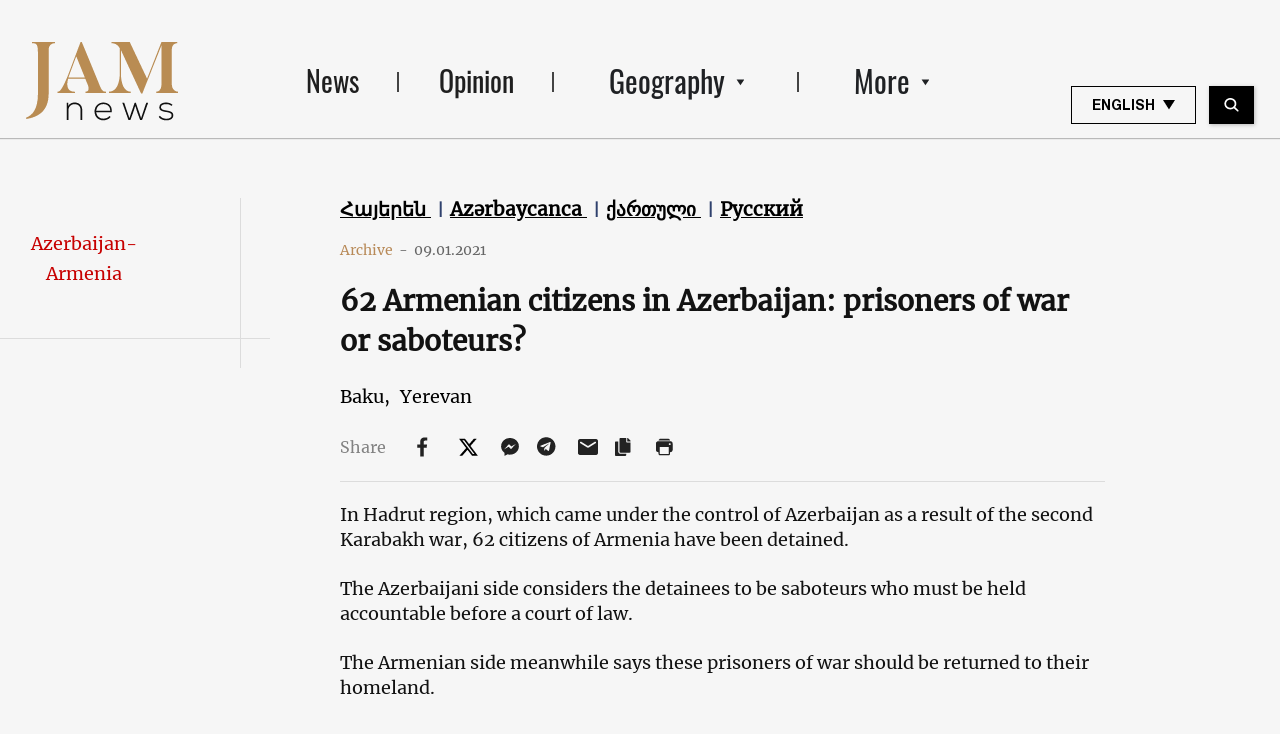

--- FILE ---
content_type: text/html; charset=utf-8
request_url: https://www.google.com/recaptcha/api2/aframe
body_size: 267
content:
<!DOCTYPE HTML><html><head><meta http-equiv="content-type" content="text/html; charset=UTF-8"></head><body><script nonce="71NOVbNJer26n9HWoknXaw">/** Anti-fraud and anti-abuse applications only. See google.com/recaptcha */ try{var clients={'sodar':'https://pagead2.googlesyndication.com/pagead/sodar?'};window.addEventListener("message",function(a){try{if(a.source===window.parent){var b=JSON.parse(a.data);var c=clients[b['id']];if(c){var d=document.createElement('img');d.src=c+b['params']+'&rc='+(localStorage.getItem("rc::a")?sessionStorage.getItem("rc::b"):"");window.document.body.appendChild(d);sessionStorage.setItem("rc::e",parseInt(sessionStorage.getItem("rc::e")||0)+1);localStorage.setItem("rc::h",'1768810521304');}}}catch(b){}});window.parent.postMessage("_grecaptcha_ready", "*");}catch(b){}</script></body></html>